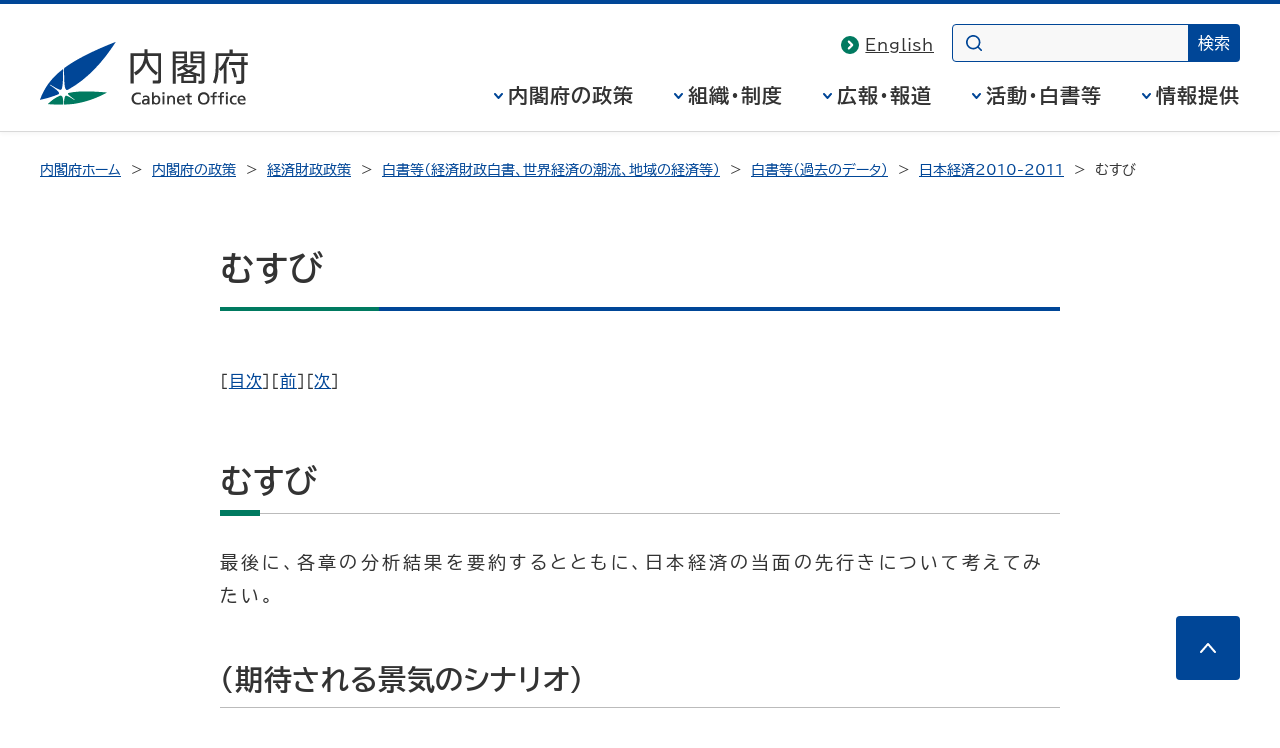

--- FILE ---
content_type: text/html
request_url: https://www5.cao.go.jp/keizai3/2010/1210nk/n10_02.html
body_size: 18578
content:
<!DOCTYPE html>
<html lang="ja">
<head>
<meta charset="UTF-8">

<!--内閣府テンプレートの規定記述以下-->
<meta name="Description" content="内閣府の政策（経済財政、科学技術、防災、沖縄・北方、共生社会（含む少子化）、男女共同参画、安全関連（食品・原子力・交通）等）、統計・調査（ＧＤＰ統計、世論調査等）、白書・年次報告書、パブコメ・意見募集等を掲載。">
<meta name="Keywords" content="内閣府,ないかくふ,経済財政,naikakufu,cao,cabinet office,政府">

<meta name="theme-color" content="#004697">
<meta property="og:site_name" content="内閣府ホームページ">
<meta property="og:title" content="">
<meta property="og:image" content="https://www.cao.go.jp/common4/img/ogp_image001.jpg">
<meta property="og:description" content="">
<meta property="og:type" content="article">
<meta property="og:url" content="">
<title>むすび - 内閣府</title>
<meta name="viewport" content="width=device-width,initial-scale=1.0">
<meta name="format-detection" content="telephone=no">
<link rel="stylesheet" href="https://www.cao.go.jp/common4/css/import.css">
<link rel="stylesheet" href="https://www.cao.go.jp/common4/css/print.css" media="print">
<link rel="stylesheet" href="common/css/base.css">
<script src="https://www.cao.go.jp/common4/js/jquery.min.js"></script>
<script src="https://www.cao.go.jp/common4/js/function.js"></script>
<!--内閣府テンプレートの規定記述以上-->

</head>

<body>
<div id="container" class="standard">
  <div id="containerInner">
    <div id="containerInner2">
      <header id="headerArea" role="banner"> 
        <!-- ================================== headerArea Start ================================== -->
        <div id="headerBlock">
    <div id="headerBlockInner">
      <div id="headerBox">
        <div id="spCiBlock">
          <a href="https://www.cao.go.jp/">
            <img src="https://www.cao.go.jp/common4/img/logo_pc.svg" alt="内閣府 Cabinet Office, Government of Japan" role="img" class="pcDisp">
            <img src="https://www.cao.go.jp/common4/img/logo_sp.svg" alt="内閣府" role="img" class="spDisp">
          </a>
        </div>
      </div>
    <!-- headerBlockInner End --></div>
  <!-- headerBlock End --></div>

  <nav id="topicPathBlock" role="navigation" aria-label="現在位置"><!-- topicPathBlock Start-->
    <ul>
      <li><a href="https://www.cao.go.jp/">内閣府ホーム</a></li>
      <li><a href="https://www.cao.go.jp/seisaku/seisaku.html">内閣府の政策</a></li>
      <li><a href="https://www5.cao.go.jp/keizai/index.html">経済財政政策</a></li>
      <li><a href="../../whitepaper.html#nihonkeizai">白書等（経済財政白書、世界経済の潮流、地域の経済等）</a></li>
      <li><a href="../../whitepaper2.html#nihonkeizai">白書等（過去のデータ）</a></li>
      <li><a href="nk10.html">日本経済2010-2011</a></li>
      <li><span aria-current="page">むすび</span></li>
    </ul>
  <!-- topicPathBlock End --></nav>
        <!-- ********************************** ヘッダー ここまで ********************************** --> 
      </header>
      <div id="contentsArea" class="contents"> 
        <!-- ********************************** コンテンツ全体 ここから ********************************** -->
        <main id="contents" role="main">
          <h1>むすび</h1>
          <div id="mainContentsBlock"><!-- mainContentsBlock Start -->
            <div id="mainContents"><!-- mainContentsBlock Start --> 
              <!-- ================================== コンテンツ ここから ================================== -->
              <div>［<a href="10-00000.html">目次</a>］［<a href="n10-3/n10-3-3.html">前</a>］［<a href="n10-a/n10-a.html">次</a>］</div>
              <h2>むすび</h2>
              <p>最後に、各章の分析結果を要約するとともに、日本経済の当面の先行きについて考えてみたい。</p>
              <h3>（期待される景気のシナリオ）</h3>
              <p>2010年の夏場まで持ち直してきた我が国の景気は、秋に入り足踏み状態となっている。その主な原因として、アジア経済の回復テンポの鈍化に伴う輸出の弱含み、エコカー補助金終了に伴う自動車販売の減少が挙げられる。このほか、個人消費における猛暑効果の剥落もこうした動きを増幅した。その結果、鉱工業生産は、９月以降、減少が明確となっている。</p>
              <p>この動きが「踊り場」的な状況にとどまり、再び景気が上向くのか、それとも景気後退局面に入るのかを占う際のポイントを整理しよう。まず、今回の足踏みが一時的であると考える場合、今後の景気のけん引力を想定する必要がある。加えて、足踏み状態となっている間、国内での累積的な景気悪化メカニズムが働かないことが重要である。こうした景気「再起動」の条件に関しては、以下のような指摘ができる。</p>
              <p>第一に、今後の景気のけん引力として、依然、中国など新興国を中心とした世界景気の回復が続いていることを指摘できる。今回のＮＩＥＳ、ＡＳＥＡＮ向けの輸出の減少が、世界的なパソコン需要の下振れや中国経済の拡大テンポの鈍化を主因として現地での一時的な生産調整が生じた結果であると考えれば、早晩、輸出の緩やかな増加が再開されるであろう。</p>
              <p>第二に、潜在的な景気下押し要因としての在庫調整圧力は、高まってきているがそのテンポは過去の後退期に比べると緩やかである。業種別に見ると、半導体集積回路や鉄鋼では在庫率が高まっているが、それ以外の主要な業種では目立った変化はない。在庫の動向には注意を払う必要があるが、これまでのところ在庫が景気の重い足かせとなる事態には至っていない。</p>
              <p>第三に、国内民需の基盤が崩れ去ったわけではない。設備投資のための資金はマクロ的には潤沢であり、個人消費の原資となる賃金・所得面は底堅い。製造業の所定外給与は減少し始めたが、冬のボーナスは前年とそれほど変わらない水準か、調査によっては若干の増加も予想されている。所得面の裏打ちがあれば、自動車販売の極端な反動減が落ち着いた後、新車効果などで販売が再び緩やかに上向く可能性はある。さらに、当面はエコポイントなど継続される消費刺激策等による下支えも期待される。</p>
              <h3>（景気の下振れリスク）</h3>
              <p>一方、景気の下振れリスクとしては以下のような点が挙げられる。これらのリスクが顕在化した場合、その大きさによっては、景気が後退局面に陥る可能性もある。雇用の一層の悪化も懸念される上、デフレ脱却も遠のくことになる。</p>
              <p>第一に、海外景気の下振れである。なかでも、上記のシナリオでけん引力として期待されている中国等の新興国の景気拡大が失速しないかどうかが重要である。中国においては不動産価格の上昇や物価上昇率の高まりが依然続いており、金融引締め策が相次いでとられてきている。これが資産価格の大幅な下落等につながらないか警戒が必要である。また、アメリカ等における雇用やバランスシートの調整の行方とその景気への下押し圧力にも注意が必要である。</p>
              <p>第二に、円高の輸出や設備投資への影響である。円高の影響は当初は円建て価格の低下を通じて企業収益を下押しするが、やがて輸出数量の減少、さらには設備投資の抑制をもたらす可能性がある。最近では大企業を中心に為替リスクへの対応が進んできた面もある一方、中小企業が下請け関係を通じて国際分業体制に組み込まれて、間接的に円高の影響を受けるケースも増えてきていることに注意が必要である（下記参照）。</p>
              <p>第三に、自動車の生産調整、あるいはその影響が長引くことである。自動車は幅広い業種からの中間投入を必要とするため、減産が一時的であっても他業種への波及による景気の下押しが無視できない。特に、自動車に生産が遅行する傾向のある鉄鋼などでは注意が必要である。また、仮に2011年の年明け以降の自動車需要の回復が遅れれば、影響はさらに拡大するおそれがある。</p>
              <h3>（雇用情勢改善へ向けた課題）</h3>
              <p>雇用情勢には持ち直しの動きが見られるものの、若年を中心に失業率は依然高く、厳しい状況にある。雇用の先行きについて考えるに当たっては、2000年代前半と比べた特徴、構造的失業の背景にあるミスマッチの状況、雇用維持・創出のための政策の効果といった諸点を明らかにしておく必要がある。</p>
              <p>失業率が５％台に達して高止まりしたのは、前回の景気の谷の後、2003年前後も同様であった。ただし、過剰債務を抱えていた当時と違い、企業の財務状態は改善されており、雇用の見通しは業界の需要の見通しを反映するようになっている。その意味で、現在、雇用創出の鍵を握るのは企業の体質改善より需要の拡大である。一方、今回の景気の足踏み状態が踊り場にとどまらない場合、雇用のさらなる悪化が懸念される。</p>
              <p>2009年半ば以降、構造的失業率は緩やかながら低下傾向にある。したがって、労働市場全体としてはミスマッチが縮小していると考えられる。しかし、職種のミスマッチは大幅に拡大した後、縮小のテンポは遅く高水準となっている。正社員・パート間のミスマッチも拡大したまま推移している。若年者では、大卒について、企業規模別や能力のミスマッチも低い内定率の背景となっている可能性がある。</p>
              <p>雇用の維持・創出のためには民間需要の拡大が本筋であるが、現在のような厳しい雇用情勢の下では、政策的な支援も必要である。特に、地域における建設業の雇用にとっては、公共投資の動向が重要である。介護分野は建設業以上に労働集約的であり、介護関係の支出の直接的な雇用創出効果は大きい。そのほか、雇用調整助成金は失業率の上昇を相当程度緩和したと見られる。</p>
              <h3>（円高の評価と影響）</h3>
              <p>最近における急激な円高は、輸出企業を中心に収益を圧迫するほか、国内での設備投資や雇用の意欲を削ぐ懸念がある。一方で、円高には潜在的なメリットもあり、それを活かすかが問われている。</p>
              <p>2010年夏以降の円ドルレートの水準は、95年の円高局面とほぼ同じ程度であるが、この間、デフレないしそれに近い状態が続いたため、日本企業の価格競争力は増している。しかしながら、当時と比べると、内需の弱さ、対外資産の積み上がり、政策対応の余地の少なさといった点で厳しい状況にある。韓国のウォンが2008年以降、安値で推移してきたことへの懸念も今回の特徴である。その背景には、ウォン安が進む以前から第三国市場を含めた韓国製品のシェア拡大、我が国が得意としてきた分野での韓国の優位性の高まりがある。</p>
              <p>マクロ的には、ほとんどの国で自国通貨高は景気にマイナスである。国際的に見ると我が国は輸出依存度が高い経済とはいえないので、自国通貨高の影響も相対的には大きいわけではない。また、国内においても業種によって企業活動への影響が大きく異なる。円高は多くの業種で企業マインドの先行きを悪化させる。一方、輸出への影響は全体としては高まっているが、一般機械や精密機械では低下している。電気機械ではほとんど影響がない。設備投資への影響もマイナスとなる業種が多いが、加工組立型の大企業では影響が小さい。最近は中小企業で間接的な輸出依存度が高まっていることもあり、設備投資へのマイナスの影響が目立っている。</p>
              <p>円高は様々な形での企業の海外進出を促進する契機となりうる。その場合、特に懸念されるのが国内雇用へのマイナスの影響である。しかしながら、海外進出が直ちに雇用削減につながるとは限らない面もある。例えば、研究開発部門を拡大する企業では全体として雇用は減少しない場合が多い。また、先進国間の比較からは、中間投入のアウトソーシングが雇用の減少につながるという傾向も見出されない。</p>
              <p>なお、円高メリットを活かす方法として、資源権益の獲得を含めた海外投資の拡大が指摘されている。しかし、過去においては、円高が海外でのＭ＆Ａを促進したという傾向は見られなかった。</p>
              <h3>（デフレと期待物価上昇率）</h3>
              <p>景気の谷から１年半が経過したが、デフレ状況が続いている。物価上昇率は需給ギャップの変化に遅れて反応する傾向がある上、需給ギャップのマイナス幅が依然大きいことが背景として指摘できる。しかし、現実の物価は人々が将来の物価をどう予想しているかにも影響されうる。期待物価上昇率の正確な把握は簡単ではないが、いくつかの推計結果を基に、デフレ状況の先行きを占う上での有用性、デフレ状況の現状評価、金融政策の効果を検討すると、次のような結果が得られた。</p>
              <p>現実の物価は需給ギャップとともに、期待物価上昇率の影響を受ける。また、家計の期待物価上昇率は現実の物価上昇率に対して先行する。期待物価上昇率は現実の物価上昇率の影響を受けるが、遅れを伴う上、それだけでは説明できない部分も多い。したがって、期待物価上昇率には、現実の物価を予測する際に有用な独自の情報を含んでいる可能性がある。</p>
              <p>2010年に入ってから、期待物価上昇率には改善が見られる。ただし、2005年頃と比べると、デフレ予想世帯が依然残っており、楽観視はできない。円高や景気の足踏みによる期待物価上昇率への影響は、一般に遅れて発現することもあり、現時点では見られない。今回のデフレ状況では、需給ギャップのマイナス幅が大きい分、物価が下押しされている一方で、期待物価上昇率はゼロ近傍まで戻ってきており、デフレ傾向を緩和している面がある。</p>
              <p>物価連動債の利回りから推計された長期の期待物価上昇率は、2009年２月にマイナス幅が最大となった後、2010年初めにかけてマイナス幅を縮小させている。この指標と一連の金融政策の動きの関係を調べると、2009年12月の「中長期的な物価安定の理解」の明確化を受けて期待物価上昇率が大きく改善方向に反応している。これは、期待物価上昇率の引上げに対して、先行きの物価予想に直結する当局のメッセージが一定の効果を持つ可能性を示唆している。</p>
              <p>今後とも、様々な期待物価上昇率の状況を多面的にチェックしながら、デフレ脱却へ向けた進捗度合いを確認していくことが重要である。</p>
              <div>［<a href="10-00000.html">目次</a>］［<a href="n10-3/n10-3-3.html">前</a>］［<a href="n10-a/n10-a.html">次</a>］</div>
              <!-- ================================== コンテンツ ここまで ================================== -->

              <div class="pageTop"><a href="#container">このページの先頭へ</a></div>
              </div>
            </div>

        </main>
      </div>
      <footer id="footerArea" role="contentinfo"> 
        <!-- ********************************** フッター ここから ********************************** -->
        <div id="footerNavBlock"><!-- footerNavBlock Start -->
          <ul id="list_footerNav" class="bullet02">
            <li><span><a href="https://www.cao.go.jp/notice/webaccessibility.html">ウェブアクセシビリティ</a></span></li>
            <li><span><a href="https://www.cao.go.jp/sitemap.html">サイトマップ</a></span></li>
          </ul>
          <!-- footerNavBlock End --></div>
        <div id="copyrightBlock"><!-- copyrightBlock Start -->
          <div>
            <address>
            <img src="https://www.cao.go.jp/common4/img/logo_footer.svg" alt="内閣府 Cabinet Office, Government of Japan"><span>〒100-8914&nbsp;東京都千代田区永田町1-6-1<br>
            電話番号&nbsp;03-5253-2111（大代表）</span>
            </address>
            <p>内閣府法人番号 2000012010019</p>
            <p id="txt_copyright" lang="en">&copy; Cabinet Office,&nbsp;Government&nbsp;of&nbsp;Japan</p>
          </div>
          </div>

      </footer>
    </div>
  </div>
</div>
</body>
</html>


--- FILE ---
content_type: text/css
request_url: https://www.cao.go.jp/common4/css/import.css
body_size: 506
content:
@charset "UTF-8";

/*
======== context ======================================

Last Updated:20180528
Summary:基本用CSSの読み込み

=======================================================
*/

@import "/common4/css/reset.css"; /* デフォルト設定 CSS */
@import "/common4/css/layout.css"; /* 基本レイアウト CSS */
@import "/common4/css/parts.css"; /* parts.css各要素別デザイン CSS*/

/*　各個別CSS */
@import "/common4/css/index.css"; /* サイトトップ CSS */
@import "/common4/css/minister.css"; /* 大臣関連 CSS */
@import "/common4/css/news.css"; /* ニュース CSS */
@import "/common4/css/consumer.css"; /* 消費者 CSS */
@import "/common4/css/zei-cho.css"; /* 税調 CSS */
@import "/common4/css/council.css"; /* 審議会・懇談会 CSS */

/* レスポンシブ用CSS */
@import "/common4/css/r_layout.css"; /* 基本レイアウト CSS */
@import "/common4/css/r_parts.css"; /* 各要素別デザイン CSS */

/* レスポンシブ用CSS - 個別 */
@import "/common4/css/r_zei-cho.css"; /* 税調 CSS */
@import "/common4/css/r_council.css"; /* 審議会・懇談会 CSS */


--- FILE ---
content_type: text/css
request_url: https://www5.cao.go.jp/keizai3/2010/1210nk/common/css/base.css
body_size: 3038
content:
@charset "UTF-8";

div.image {
	margin-top: 1em;
	margin-bottom: 1em;
	text-align: center;
}
div.image_left {
	margin-top: 1em;
	margin-bottom: 1em;
	text-align: left;
}
div.image_leftpad {
	margin-top: 1em;
	margin-bottom: 1em;
	padding-left: 2em;
	text-align: left;
}
div.imageTitle {
	font-weight: bold;
}
div.imageNote {
	text-align: left;
	font-size: 90%;
	margin-bottom: 2em;
}
div.footnote {
	font-size: 90%;
	padding-left: 1em;
	text-indent: -1em;
}
ul.indent1 {
	padding-left: 1em;
}
p.indent1 {
	text-indent: 1em;
}
p.hanging_indent {
	padding-left: 1em;
	text-indent: -1em;
}
p.hanging_indent2 {
	padding-left: 2em;
	text-indent: -1em;
}
p.noindent {
	padding-left: 0em;
	text-indent: 0em;
}
.column {
	background-color: #fde8e9;
	/*border: 1px solid black;*/
	padding: 4px 8px 4px 8px;
	margin-top: 2em;
	margin-bottom: 2em;
}
.col-chumoku {
	border: 4px solid #00a272;
	padding: 4px 8px 4px 8px;
	margin-top: 2em;
	margin-bottom: 2em;
}
.italic {
	font-style: italic;
}
p.reference {
	padding-left: 1em;
	text-indent: -1em;
}
div.tableTitle {
	font-weight: bold;
}
table.chapter1 {
	border: 2px solid black;
	border-collapse: collapse;
	margin-bottom: 1.5em;
}
table.chapter1 td {
	padding: 2px;
	border: 2px solid black;
}
table.chapter1 td.head {
	background-color: #e7e4e3;
}
table.chapter2 {
	border: 2px solid black;
	border-collapse: collapse;
	margin-bottom: 1.5em;
}
table.chapter2 td {
	padding: 2px;
	border: 2px solid black;
}
table.chapter2 td.head {
	background-color: #e7e4e3;
}

td.tableNote {
}
td.bold {
	font-weight: bold;
}
div.exampleBorder {
	padding: 8px;
	margin-bottom: 2em;
	border: 1px solid;
	border-color: #db9131;
}
div.exampleTitle {
	background-color: #faefdd;
}
span.indent1 {
	margin-left: 1em;
}
span.indent2 {
	margin-left: 2em;
}
span.indent3 {
	margin-left: 3em;
}
span.indent4 {
	margin-left: 4em;
}
span.indent5 {
	margin-left: 5em;
}
span.indent6 {
	margin-left: 6em;
}

table.stat {
	width: 100%;
	font-size: 85%;
	border: 2px solid #333333;
	border-collapse: collapse;
	margin-bottom: 1.5em;
}
table.stat td {
	padding: 2px;
	border: 1px solid #333333;
	text-align: right;
}
table.stat td.head {
	font-weight: bold;
	text-align: center;
	background-color: #c6ecd1;
}
table.stat td.txt_c {
	text-align: center;
}
table.stat td.subhead {
	background-color: #e7e5f2;
}

h5 span.circ1{
	color: #6494cc;
}
h5 span.circ2{
	color: #d78340;
}
h5 span.circ3{
	color: #71b073;
}
h5 span.circ4{
	color: #855fa1;
}

div.fchu{
	margin-top: 2em;
	margin-bottom: 2em;
}
div.bikou{
	margin-top: 2em;
	margin-bottom: 4em;
}

a.nobackground{
	padding: 0px;
	background-image:none;
}

p.style_h5 {
    margin: 1em 0 0.5em 0;
    display: block;
    -webkit-margin-before: 1.67em;
    -webkit-margin-after: 1.67em;
    -webkit-margin-start: 0px;
    -webkit-margin-end: 0px;
    font-weight: bold;
}

p.style_h5 span.circ1{
	color: #6494cc;
}
p.style_h5 span.circ2{
	color: #d78340;
}
p.style_h5 span.circ3{
	color: #71b073;
}
p.style_h5 span.circ4{
	color: #855fa1;
}
p.style_h5 span.circ_c{
	color: #f29da6;
}